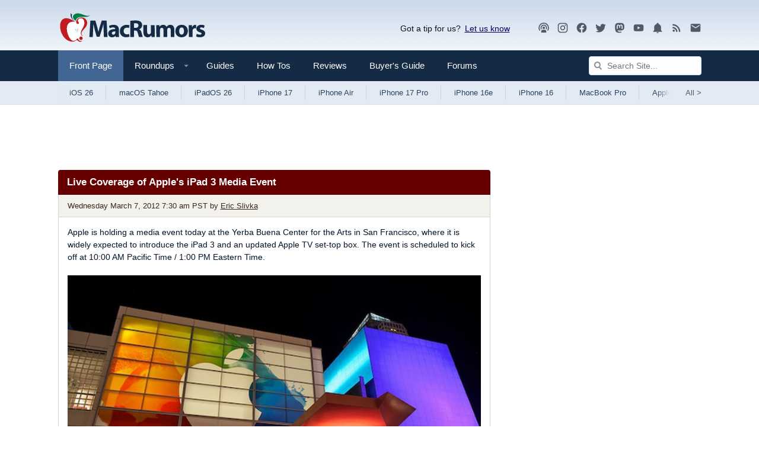

--- FILE ---
content_type: text/html
request_url: https://api.intentiq.com/profiles_engine/ProfilesEngineServlet?at=39&mi=10&dpi=936734067&pt=17&dpn=1&iiqidtype=2&iiqpcid=a6bf64a0-c1f0-469a-85db-eb4e7d899f93&iiqpciddate=1768784377952&pcid=5d8198ee-61b2-427d-a0d3-a64cdb17addb&idtype=3&gdpr=0&japs=false&jaesc=0&jafc=0&jaensc=0&jsver=0.33&testGroup=A&source=pbjs&ABTestingConfigurationSource=group&abtg=A&vrref=https%3A%2F%2Fwww.macrumors.com
body_size: 55
content:
{"abPercentage":97,"adt":1,"ct":2,"isOptedOut":false,"data":{"eids":[]},"dbsaved":"false","ls":true,"cttl":86400000,"abTestUuid":"g_f2b85c9b-583b-47e6-af91-3eb00300405f","tc":9,"sid":-110107928}

--- FILE ---
content_type: text/html; charset=utf-8
request_url: https://www.google.com/recaptcha/api2/aframe
body_size: 267
content:
<!DOCTYPE HTML><html><head><meta http-equiv="content-type" content="text/html; charset=UTF-8"></head><body><script nonce="FzcQnS82mDKLVBqhGCNhrA">/** Anti-fraud and anti-abuse applications only. See google.com/recaptcha */ try{var clients={'sodar':'https://pagead2.googlesyndication.com/pagead/sodar?'};window.addEventListener("message",function(a){try{if(a.source===window.parent){var b=JSON.parse(a.data);var c=clients[b['id']];if(c){var d=document.createElement('img');d.src=c+b['params']+'&rc='+(localStorage.getItem("rc::a")?sessionStorage.getItem("rc::b"):"");window.document.body.appendChild(d);sessionStorage.setItem("rc::e",parseInt(sessionStorage.getItem("rc::e")||0)+1);localStorage.setItem("rc::h",'1768784382808');}}}catch(b){}});window.parent.postMessage("_grecaptcha_ready", "*");}catch(b){}</script></body></html>

--- FILE ---
content_type: text/plain; charset=UTF-8
request_url: https://at.teads.tv/fpc?analytics_tag_id=PUB_17002&tfpvi=&gdpr_consent=&gdpr_status=22&gdpr_reason=220&ccpa_consent=&sv=prebid-v1
body_size: 56
content:
MjJhODQyODctMWQwOS00NWIzLTkzZjktNWVkNGM3MmViMzA3IzktMw==

--- FILE ---
content_type: text/plain
request_url: https://rtb.openx.net/openrtbb/prebidjs
body_size: -83
content:
{"id":"3db779a0-ae11-4793-8983-af0d9c2034f5","nbr":0}

--- FILE ---
content_type: text/plain
request_url: https://rtb.openx.net/openrtbb/prebidjs
body_size: -222
content:
{"id":"e104c0e3-ef07-4dd2-9637-4c72ecb1308d","nbr":0}

--- FILE ---
content_type: text/plain
request_url: https://rtb.openx.net/openrtbb/prebidjs
body_size: -222
content:
{"id":"c647cc91-f85c-4c6f-b693-10b2e81da51f","nbr":0}